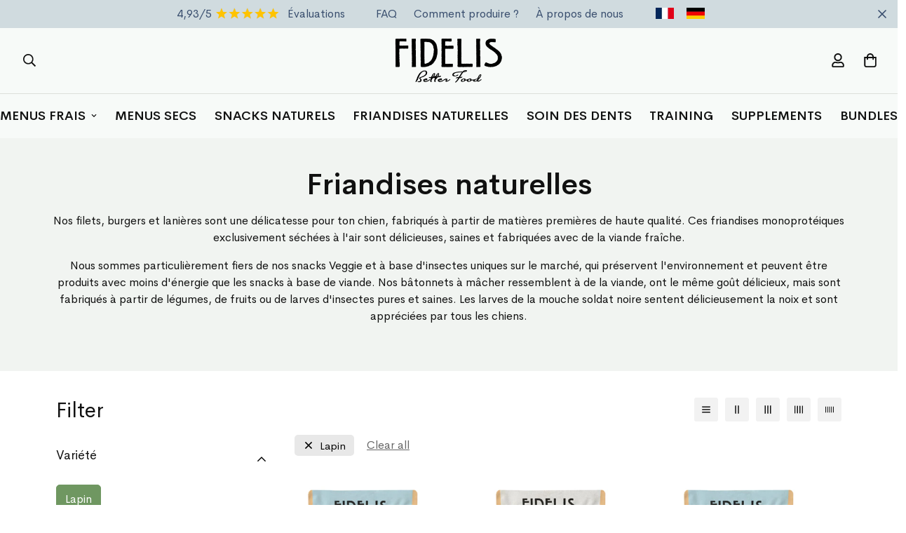

--- FILE ---
content_type: text/css
request_url: https://fidelis.fr/cdn/shop/t/2/assets/customized-styles.css?v=163214530725689066921728891589
body_size: 1232
content:
.bottom-content{position:absolute;bottom:0}.home-btn{position:relative;z-index:999999}.section-py{padding-top:0!important;padding-bottom:0!important}.bedarf{padding-top:16px}.bedarf-link{font-weight:700;color:#505f45}.oel-fuer{padding-top:12px}.free_shipping_products_wrapper_clkcmfhi32149901m48x2768ufp.upsell_products{margin-bottom:12px;max-width:1200px!important}.pd-hero-video{padding:8px 0!important}.hero-abstand-bottom{padding-bottom:36px!important}.prod__tag{font-size:11px!important}.template-product .prose{color:#111!important}.pd-hero-image-text{padding:0 0 48px!important}#besser-als-barf,#besser-als-trockenfutter,#besser-als-dosenfutter{scroll-margin-top:110px}.w-\[16px\] .sf__footer-bottom-inner,.h-\[16px\] .sf__footer-bottom-inner{width:90px!important}.sf-menu-links .list-none:nth-child(9){margin-top:16px}.as-edit-billing{display:none!important}.sf__btn.sf__btn-white,a.sf__btn.sf__btn-white,button.sf__btn.sf__btn-white{background:#a7c1a8;color:#000}.sf__header-main-top h1{padding-bottom:0!important}.sf__coming-soon h1{color:#111!important}.sf__coming-soon h2,.sf__coming-soon .description{color:#111!important;font-size:24px!important}.sf__coming-soon .descr-small{color:#111!important;font-size:18px!important}.sf__coming-soon .sf__password-form,.sf__coming-soon .sf__newsleter-form{margin-top:-28px!important}.customer-comment-headline{font-size:17px}.customer-comment-text{font-size:14px}.glider-dots{display:none!important}.jdgm-carousel{background:#fff!important;padding:8px}.jdgm-carousel-wrapper .jdgm-carousel__left-arrow{margin-left:-35px!important}.jdgm-carousel-wrapper .jdgm-carousel__right-arrow{margin-right:-35px!important}.jdgm-carousel-title-and-link .jdgm-star{color:#333!important}.recently-viewed{padding-bottom:36px}body h2{font-family:LemonYellowSunRegular;font-weight:400!important;font-size:48px;margin-bottom:8px}.box-start-title{font-size:72px;padding-top:3%;text-align:center;line-height:106%;color:#505f45}.box-start-text{font-size:140%;text-align:center;color:#505f45}.box-start-shipping{display:none}.button-start{max-width:255px!important}.no-visible-mobile{display:block}.prod__tag--soldout{color:#000!important;top:54%!important;left:83%!important}.sf__pcard .price-unit-price{font-size:90%;display:none}.price-unit-price{color:#555;padding-top:6px}.prod__description{color:#555!important}.kroeger{font-size:18px}.welcome-headline{font-family:LemonYellowSunRegular;font-weight:400!important;font-size:72px;line-height:120%}.sf__pcard-name{font-weight:600!important}.sf__pcard-content h3{padding-bottom:0!important;margin-bottom:0!important;font-size:120%;font-weight:600!important}#appstle_subscription_widget0{width:100%!important;max-width:100%!important}.dzmhrB .glider-dots{display:none!important}.judgeme_product_reviews{background:#f8faf8!important}.main-product__block+.main-product__block{margin-top:12px!important}.one-half-column-left{width:48%;float:left}.one-half-column-right{width:48%;float:right}@media only screen and (max-width: 600px){.one-half-column-left,.one-half-column-right,.one-third-column,.one-third-column-last{float:none;width:100%;margin-right:0}}.sf-header header.sf-header__desktop.logo-center__2l .sf-menu-item>a{padding-left:.8rem!important;padding-right:.8rem!important}.composition{padding-top:0!important}p{padding-bottom:16px}h1,h2,h3,h4{padding-bottom:12px}.easytabs-content-holder h5{padding-top:32px;padding-bottom:12px}h6{padding-bottom:12px}.product-prices{font-weight:700}.cMXpCT .glider-d-3 .glider-dot{border-color:none!important}.glider-dot{background:#5e815c!important}.button-blue{background-color:#1f3e54!important;color:#fff}.button-green{background-color:#6f9761!important;color:#fff;font-weight:700}.button-center{margin-left:23%!important}.text-brown{color:#3f270b!important}.sf__footer-middle,.sf-footer .sf-footer__block ul li a{color:#111!important}.sf__footer-bottom{border:none!important}.sf-footer h3{color:#111!important}.sf__custom-select{display:none!important}.sf__header-main-top{border-bottom:1px solid #dce0db}.sf-header header.sf-header__desktop.logo-center__2l .sf-menu-item>a{font-size:18px;font-weight:600;text-transform:uppercase!important}.sf-breadcrumb{display:none!important}.sf-prod__container{padding-top:36px}.tg-detail{border-collapse:collapse;border-spacing:0}.tg-detail td{border-color:#000;border-style:solid;border-width:1px;font-family:Arial,sans-serif;font-size:14px;overflow:hidden;padding:10px 5px;word-break:normal}.tg-detail th{border-color:#000;border-style:solid;border-width:1px;font-family:Arial,sans-serif;font-size:14px;font-weight:400;overflow:hidden;padding:10px 5px;word-break:normal}.tg-detail .tg-0lax{text-align:left;vertical-align:top;padding:12px}.easytabs-container .easytabs-contents .easytabs-active .easytabs-content-holder{padding:40px 32px 20px!important}.easytabs-container .easytabs-contents .easytabs-content-holder{background:#fff!important}.easytabs-header-text{font-weight:700}.detail-ingredients-img{padding-top:12px;max-width:768px}.easytabs-container .easytabs-tab-item .easytabs-header-text,.easytabs-container .easytabs-accordion-item .easytabs-header-text{font-weight:700!important;font-size:115%!important}@media (max-width: 1024px){.detail-ingredients-img{width:100%}.easytabs-container .easytabs-contents .easytabs-active .easytabs-content-holder{padding:24px 32px 20px!important}.easytabs-content-holder h5{padding-top:12px;padding-bottom:12px}}.one-third-column{width:22%;margin-right:2%;float:left;padding:0 32px}.two-third-column-last{width:76%;margin-right:0;float:right}.one-fifth-column{width:20%;float:left;padding:0 32px}.one-fifth-column-last{width:20%;padding:0 32px;margin-right:0;float:right}@media only screen and (max-width: 600px){.one-fifth-column,.one-fifth-column-last,.two-third-column-last,.one-half-column-left,.one-half-column-right,.one-third-column,.one-third-column-last{float:none;width:100%;margin-right:0}.icon-mobil{max-width:125px}}.box-start-wrapper{display:flex;flex-direction:column;justify-content:space-around;flex-wrap:wrap;background-color:#d6dbd1}.box-start{flex:1;align-self:stretch;justify-content:flex-start;display:flex;flex-direction:column}.box-start-bottom-image{height:100%;width:100%;display:flex;align-items:flex-end}.box-start-bottom-image img{width:100%;height:auto}@media (min-width: 1024px){.box-start-wrapper{flex-direction:row;flex-wrap:wrap}.box-start{flex:1 0 47%}.kroeger{font-size:20px}.customer-comment-headline{font-size:22px;padding-bottom:18px}}@media (min-width: 1280px){.kroeger{font-size:21px}}@media (min-width: 1440px){.kroeger{font-size:24px}.customer-comment-headline{font-size:20px}.customer-comment-text{font-size:16px}}@media (min-width: 1680px){.customer-comment-headline{font-size:24px}.customer-comment-text{font-size:18px}}@media (max-width: 768px){.kroeger{font-size:18px}.sf__coming-soon h2,.sf__coming-soon .description{color:#111!important;font-size:20px!important}.sf__coming-soon .descr-small{color:#111!important;font-size:16px!important}.announcement-bar__content,.no-visible-mobile{display:none!important}.box-start-title{font-size:51px;padding-top:3%;text-align:center;line-height:107%;color:#505f45}.box-start-text{font-size:110%;text-align:center;color:#505f45}body h2{font-family:LemonYellowSunRegular;font-weight:400!important;font-size:38px;line-height:42px;margin-bottom:8px}}@media (max-width: 1919px){.box-start-title{font-size:72px;padding-top:3%;text-align:center;line-height:106%;color:#505f45}.box-start-text{font-size:152%;text-align:center;color:#505f45;line-height:135%}.button-start{max-width:235px!important}}@media (max-width: 1599px){.box-start-title{font-size:68px;padding-top:3%;text-align:center;line-height:104%;color:#505f45}.box-start-text{font-size:147%;text-align:center;color:#505f45;line-height:130%}.button-start{max-width:225px!important}}@media (max-width: 1439px){.box-start-title{font-size:60px;padding-top:2%;text-align:center;line-height:104%;color:#505f45}.box-start-text{font-size:135%;text-align:center;color:#505f45;line-height:125%}.button-start{max-width:200px!important}}@media (max-width: 1280px){.box-start-title{font-size:58px;padding-top:2%;text-align:center;line-height:106%;color:#505f45}.box-start-text{font-size:130%;text-align:center;color:#505f45;line-height:125%}box-start-shipping{display:none!important}}@media (max-width: 1152px){.box-start-title{font-size:54px;padding-top:2%;text-align:center;line-height:106%;color:#505f45}.box-start-text{font-size:125%;text-align:center;color:#505f45;line-height:125%}box-start-shipping{display:none}}@media (max-width: 1024px){.pd-hero-image-text{padding:0!important}.box-start-title{font-size:46px;padding-top:3%;text-align:center;line-height:102%;color:#505f45}.box-start-text{font-size:120%;text-align:center;color:#505f45;line-height:125%}.responsive-video{margin-bottom:18px}.button-start{max-width:190px!important}box-start-shipping{display:none}}@media (min-width: 1920px){.box-start-title{font-size:80px;padding-top:5%;text-align:center;line-height:108%;color:#505f45}.box-start-text{font-size:160%;text-align:center;color:#505f45;line-height:140%;margin-top:18px}.button-start{max-width:270px!important}}@media (min-width: 1280px){.box-start-shipping{display:block}}@media screen and (min-width: 768px) and (max-width: 1023px){.sf-footer .sf__footer-middle .sf-footer__block{width:33%!important;padding-top:0;padding-bottom:30px}}.tg{border-collapse:collapse;border-spacing:0}.tg td,.tg th{overflow:hidden;padding:10px 5px;word-break:normal}.tg .tg-0lax{text-align:left;vertical-align:top;width:33%!important}
/*# sourceMappingURL=/cdn/shop/t/2/assets/customized-styles.css.map?v=163214530725689066921728891589 */


--- FILE ---
content_type: text/javascript; charset=utf-8
request_url: https://fidelis.fr/products/burger-de-lapin-100g.js
body_size: 1142
content:
{"id":8950668362072,"title":"Burger de lapin (100g)","handle":"burger-de-lapin-100g","description":"\u003cp\u003eLes burgers de lapin Fidelis sont une délicatesse pour votre chien, composés de viande de lapin pure et de haute qualité. Ils sont fabriqués dans notre propre manufacture sans l'ajout de maïs, blé, soja, colorants, conservateurs, farines de viande ou autres charges, et sont délicatement séchés à l'air grâce à notre technologie de séchage moderne, inspirée des techniques de conservation de la viande vieilles de plusieurs siècles.\u003c\/p\u003e\n\n\u003cdiv class=\"one-half-column-left\"\u003e\n\u003cp\u003eLa viande de lapin soigneusement sélectionnée est acquise localement et est traçable à 100%. Grâce à notre processus de fabrication doux, les nutriments présents dans la viande de lapin sont préservés, contribuant à maintenir la santé et la vitalité de votre chien pendant longtemps.\u003c\/p\u003e\n\n\u003cp\u003eComparé à d'autres types de viande, la viande de lapin utilisée dans les burgers de lapin est relativement faible en calories et en matières grasses, mais riche en protéines et en diverses vitamines B telles que la vitamine B12, qui joue un rôle dans le métabolisme des glucides et des lipides ainsi que dans la formation du sang. De plus, la viande de lapin a une teneur élevée en oligo-éléments tels que le magnésium et le fer, qui sont essentiels à la formation du sang et donc importants pour le développement musculaire et nerveux.\u003c\/p\u003e\n\u003c\/div\u003e\n\n\u003cdiv class=\"one-half-column-right\"\u003e\n\u003cdiv class=\"responsive-video\"\u003e\u003ciframe allow=\"accelerometer; autoplay; clipboard-write; encrypted-media; gyroscope; picture-in-picture\" allowfullscreen=\"\" frameborder=\"0\" height=\"315\" src=\"https:\/\/www.youtube.com\/embed\/B_A51vd4RwQ?controls=0\" title=\"YouTube video player\" width=\"560\"\u003e\u003c\/iframe\u003e\u003c\/div\u003e\n\u003c\/div\u003e\n\n\u003cp\u003e \u003c\/p\u003e\n\n\u003cp\u003e \n\u003c\/p\u003e\u003cp\u003e \u003c\/p\u003e\n\n\n\u003cp\u003e \n\u003c\/p\u003e\u003cp\u003eLes burgers de lapin Fidelis sont enrichis d'une touche de glycérine (un composant gras) provenant d'huile de colza. La glycérine saine retient l'eau et confère à la friandise une consistance douce et résistante, que les chiens adorent tant.\u003cbr\u003e\nAvec les burgers de lapin Fidelis, votre chien aura une friandise irrésistiblement délicieuse et saine pour une petite pause gourmande.\u003c\/p\u003e\n\n\n\u003cp\u003e \u003c\/p\u003e\n\n\u003cp\u003e \u003c\/p\u003e\n\n\u003ch4\u003eComposition \u0026amp; Analyse\u003c\/h4\u003e\n\n\u003ccenter\u003e\n\u003ch5 class=\"composition\"\u003eComposition\u003c\/h5\u003e\n\n\u003cp\u003e95% Lapin, 5% glycérine végétale naturelle.\u003cbr\u003e\nComplément alimentaire pour chiens.\u003c\/p\u003e\n\n\u003ch5 class=\"analysis\"\u003eAnalyse nutritionnelle\u003c\/h5\u003e\n\n\u003cp\u003eProtéines - 36%\u003cbr\u003e\nMatières grasses brutes - 16%\u003cbr\u003e\nHumidité - 8%\u003cbr\u003e\nCendres brutes - 8%\u003cbr\u003e\nFibres brutes - 2%\u003c\/p\u003e\n\u003c\/center\u003e\n\n\u003ch4\u003eConseils d'alimentation\u003c\/h4\u003e\n\n\u003cp\u003eEn guise de récompense ou de collation entre les repas. Ajuster la quantité de nourriture en fonction des besoins. Toujours fournir de l'eau fraîche et propre. Conserver au frais et au sec. Ne convient pas aux chiens de moins de 3 mois.\u003c\/p\u003e\n","published_at":"2025-06-25T10:56:59+02:00","created_at":"2024-01-17T15:13:58+01:00","vendor":"goodmoodpetfood","type":"","tags":["dry","Lapin"],"price":389,"price_min":389,"price_max":389,"available":false,"price_varies":false,"compare_at_price":0,"compare_at_price_min":0,"compare_at_price_max":0,"compare_at_price_varies":false,"variants":[{"id":47705476727128,"title":"Default Title","option1":"Default Title","option2":null,"option3":null,"sku":"FDLS13720","requires_shipping":true,"taxable":true,"featured_image":null,"available":false,"name":"Burger de lapin (100g)","public_title":null,"options":["Default Title"],"price":389,"weight":110,"compare_at_price":0,"inventory_management":"shopify","barcode":"4262371013720","quantity_rule":{"min":1,"max":null,"increment":1},"quantity_price_breaks":[],"requires_selling_plan":false,"selling_plan_allocations":[]}],"images":["\/\/cdn.shopify.com\/s\/files\/1\/0788\/4868\/8472\/files\/kaninchenburger-01jpg.jpg?v=1705521246","\/\/cdn.shopify.com\/s\/files\/1\/0788\/4868\/8472\/files\/kaninchenburger-02jpg.jpg?v=1756811602","\/\/cdn.shopify.com\/s\/files\/1\/0788\/4868\/8472\/files\/kaninchenburger-02jpg-9391.jpg?v=1756811602"],"featured_image":"\/\/cdn.shopify.com\/s\/files\/1\/0788\/4868\/8472\/files\/kaninchenburger-01jpg.jpg?v=1705521246","options":[{"name":"Title","position":1,"values":["Default Title"]}],"url":"\/products\/burger-de-lapin-100g","media":[{"alt":null,"id":46084949147992,"position":1,"preview_image":{"aspect_ratio":1.0,"height":1800,"width":1800,"src":"https:\/\/cdn.shopify.com\/s\/files\/1\/0788\/4868\/8472\/files\/kaninchenburger-01jpg.jpg?v=1705521246"},"aspect_ratio":1.0,"height":1800,"media_type":"image","src":"https:\/\/cdn.shopify.com\/s\/files\/1\/0788\/4868\/8472\/files\/kaninchenburger-01jpg.jpg?v=1705521246","width":1800},{"alt":null,"id":63229755621720,"position":2,"preview_image":{"aspect_ratio":1.0,"height":1600,"width":1600,"src":"https:\/\/cdn.shopify.com\/s\/files\/1\/0788\/4868\/8472\/files\/kaninchenburger-02jpg.jpg?v=1756811602"},"aspect_ratio":1.0,"height":1600,"media_type":"image","src":"https:\/\/cdn.shopify.com\/s\/files\/1\/0788\/4868\/8472\/files\/kaninchenburger-02jpg.jpg?v=1756811602","width":1600},{"alt":null,"id":66451395182977,"position":3,"preview_image":{"aspect_ratio":1.0,"height":1600,"width":1600,"src":"https:\/\/cdn.shopify.com\/s\/files\/1\/0788\/4868\/8472\/files\/kaninchenburger-02jpg-9391.jpg?v=1756811602"},"aspect_ratio":1.0,"height":1600,"media_type":"image","src":"https:\/\/cdn.shopify.com\/s\/files\/1\/0788\/4868\/8472\/files\/kaninchenburger-02jpg-9391.jpg?v=1756811602","width":1600}],"requires_selling_plan":false,"selling_plan_groups":[]}

--- FILE ---
content_type: text/javascript; charset=utf-8
request_url: https://fidelis.fr/products/burger-de-lapin-1kg.js
body_size: 1102
content:
{"id":8950661448024,"title":"Burger de lapin (1kg)","handle":"burger-de-lapin-1kg","description":"\u003cp\u003eLes burgers de lapin Fidelis sont une délicatesse pour votre chien, composés de viande de lapin pure et de haute qualité. Ils sont fabriqués dans notre propre manufacture sans l'ajout de maïs, blé, soja, colorants, conservateurs, farines de viande ou autres charges, et sont délicatement séchés à l'air grâce à notre technologie de séchage moderne, inspirée des techniques de conservation de la viande vieilles de plusieurs siècles.  \u003c\/p\u003e\n\n\u003cdiv class=\"one-half-column-left\"\u003e\n  \u003cp\u003eLa viande de lapin soigneusement sélectionnée est acquise localement et est traçable à 100%. Grâce à notre processus de fabrication doux, les nutriments présents dans la viande de lapin sont préservés, contribuant à maintenir la santé et la vitalité de votre chien pendant longtemps. \u003c\/p\u003e\n\n  \u003cp\u003eComparé à d'autres types de viande, la viande de lapin utilisée dans les burgers de lapin est relativement faible en calories et en matières grasses, mais riche en protéines et en diverses vitamines B telles que la vitamine B12, qui joue un rôle dans le métabolisme des glucides et des lipides ainsi que dans la formation du sang. De plus, la viande de lapin a une teneur élevée en oligo-éléments tels que le magnésium et le fer, qui sont essentiels à la formation du sang et donc importants pour le développement musculaire et nerveux.\n  \u003c\/p\u003e\n\u003c\/div\u003e\n\n\u003cdiv class=\"one-half-column-right\"\u003e\n\u003cdiv class=\"responsive-video\"\u003e\n  \u003ciframe width=\"560\" height=\"315\" src=\"https:\/\/www.youtube.com\/embed\/B_A51vd4RwQ?controls=0\" title=\"YouTube video player\" frameborder=\"0\" allow=\"accelerometer; autoplay; clipboard-write; encrypted-media; gyroscope; picture-in-picture\" allowfullscreen\u003e\u003c\/iframe\u003e\n\u003c\/div\u003e\n\u003c\/div\u003e\n\u003cbr style=\"clear: both;\"\u003e\u003cbr\u003e\n\n\u003cp\u003eLes burgers de lapin Fidelis sont enrichis d'une touche de glycérine (un composant gras) provenant d'huile de colza. La glycérine saine retient l'eau et confère à la friandise une consistance douce et résistante, que les chiens adorent tant. \u003cbr\u003e\nAvec les burgers de lapin Fidelis, votre chien aura une friandise irrésistiblement délicieuse et saine pour une petite pause gourmande.\u003c\/p\u003e\n\n\u003ch4\u003eComposition \u0026amp; Analyse\u003c\/h4\u003e\n\u003ccenter\u003e\n\u003ch5 class=\"composition\"\u003eComposition\u003c\/h5\u003e\n\u003cp\u003e95% Lapin, 5% glycérine végétale naturelle.\u003cbr\u003eComplément alimentaire pour chiens.\u003c\/p\u003e\n\n\u003ch5 class=\"analysis\"\u003eAnalyse nutritionnelle\u003c\/h5\u003e\n\u003cp\u003eProtéines - 36%\u003cbr\u003e\nMatières grasses brutes - 16%\u003cbr\u003e\nHumidité - 8%\u003cbr\u003e\nCendres brutes - 8%\u003cbr\u003e\nFibres brutes - 2%\u003c\/p\u003e\n\u003c\/center\u003e\n\n\u003ch4\u003eConseils d'alimentation\u003c\/h4\u003e\n\u003cp\u003eEn guise de récompense ou de collation entre les repas. Ajuster la quantité de nourriture en fonction des besoins. Toujours fournir de l'eau fraîche et propre. Conserver au frais et au sec. Ne convient pas aux chiens de moins de 3 mois.\u003c\/p\u003e\n","published_at":"2025-06-18T13:42:21+02:00","created_at":"2024-01-17T15:11:41+01:00","vendor":"Fidelis","type":"","tags":["dry","Lapin"],"price":2499,"price_min":2499,"price_max":2499,"available":true,"price_varies":false,"compare_at_price":0,"compare_at_price_min":0,"compare_at_price_max":0,"compare_at_price_varies":false,"variants":[{"id":47705467486552,"title":"Default Title","option1":"Default Title","option2":null,"option3":null,"sku":"FDLS73186","requires_shipping":true,"taxable":true,"featured_image":null,"available":true,"name":"Burger de lapin (1kg)","public_title":null,"options":["Default Title"],"price":2499,"weight":1100,"compare_at_price":0,"inventory_management":"shopify","barcode":"4262376773186","quantity_rule":{"min":1,"max":null,"increment":1},"quantity_price_breaks":[],"requires_selling_plan":false,"selling_plan_allocations":[]}],"images":["\/\/cdn.shopify.com\/s\/files\/1\/0788\/4868\/8472\/files\/mockup-eimer-fidelis-kaninchenburger-01jpg.jpg?v=1705521267","\/\/cdn.shopify.com\/s\/files\/1\/0788\/4868\/8472\/files\/sanadog-burger-rabbit-02jpg.jpg?v=1713884856"],"featured_image":"\/\/cdn.shopify.com\/s\/files\/1\/0788\/4868\/8472\/files\/mockup-eimer-fidelis-kaninchenburger-01jpg.jpg?v=1705521267","options":[{"name":"Title","position":1,"values":["Default Title"]}],"url":"\/products\/burger-de-lapin-1kg","media":[{"alt":null,"id":46084955865432,"position":1,"preview_image":{"aspect_ratio":1.0,"height":1800,"width":1800,"src":"https:\/\/cdn.shopify.com\/s\/files\/1\/0788\/4868\/8472\/files\/mockup-eimer-fidelis-kaninchenburger-01jpg.jpg?v=1705521267"},"aspect_ratio":1.0,"height":1800,"media_type":"image","src":"https:\/\/cdn.shopify.com\/s\/files\/1\/0788\/4868\/8472\/files\/mockup-eimer-fidelis-kaninchenburger-01jpg.jpg?v=1705521267","width":1800},{"alt":null,"id":47747098444120,"position":2,"preview_image":{"aspect_ratio":1.0,"height":1400,"width":1400,"src":"https:\/\/cdn.shopify.com\/s\/files\/1\/0788\/4868\/8472\/files\/sanadog-burger-rabbit-02jpg.jpg?v=1713884856"},"aspect_ratio":1.0,"height":1400,"media_type":"image","src":"https:\/\/cdn.shopify.com\/s\/files\/1\/0788\/4868\/8472\/files\/sanadog-burger-rabbit-02jpg.jpg?v=1713884856","width":1400}],"requires_selling_plan":false,"selling_plan_groups":[]}

--- FILE ---
content_type: text/javascript; charset=utf-8
request_url: https://fidelis.fr/products/burger-de-lapin-superfoods-100g.js
body_size: 2371
content:
{"id":8950669181272,"title":"Burger de lapin aux pommes et chou frisé (100g)","handle":"burger-de-lapin-superfoods-100g","description":"\u003cp style=\"padding-bottom: 24px;\"\u003eLes burgers de lapin Fidelis avec pomme et chou frisé sont une délicatesse pour votre chien, composés de viande de lapin de haute qualité et de superaliments sains. Ils sont fabriqués dans notre propre manufacture sans l'ajout de maïs, de blé, de soja, de colorants, de conservateurs, de farines de viande ou d'autres charges, et sont délicatement séchés à l'air. Notre technologie de séchage à l'air est une interprétation moderne des techniques de conservation de la viande vieilles de plusieurs siècles.\u003c\/p\u003e\n\n\u003cdiv class=\"one-half-column-left\"\u003e\n  \u003cp\u003eLa viande de lapin soigneusement sélectionnée est achetée localement et est traçable à 100%. Grâce à notre processus de fabrication doux, les nutriments présents dans la viande de lapin sont préservés, contribuant à maintenir votre chien en bonne santé et vital.\u003c\/p\u003e\n\n  \u003cp\u003eLa viande de lapin utilisée pour les burgers de lapin est faible en calories et en matières grasses par rapport à d'autres types de viande, mais elle est riche en protéines et en diverses vitamines B telles que la vitamine B12, qui participe au métabolisme des glucides et des graisses ainsi qu'à la formation du sang. De plus, la viande de lapin est une excellente source d'oligo-éléments tels que le magnésium et le fer, qui sont particulièrement importants pour la formation du sang, contribuant ainsi à la construction musculaire et nerveuse.\u003c\/p\u003e\n\u003c\/div\u003e\n\n\u003cdiv class=\"one-half-column-right\"\u003e\n\u003cdiv class=\"responsive-video\"\u003e\n  \u003ciframe width=\"560\" height=\"315\" src=\"https:\/\/www.youtube.com\/embed\/B_A51vd4RwQ?controls=0\" title=\"YouTube video player\" frameborder=\"0\" allow=\"accelerometer; autoplay; clipboard-write; encrypted-media; gyroscope; picture-in-picture\" allowfullscreen\u003e\u003c\/iframe\u003e\n\u003c\/div\u003e\n\u003c\/div\u003e\n\u003cbr style=\"clear: both;\"\u003e\u003cbr\u003e\n\n\u003cp\u003eLe dicton \"Une pomme par jour éloigne le médecin\" est bien connu de tous, et il contient une bonne dose de vérité. La pomme est incroyablement riche en nutriments et est ainsi un véritable superaliment. Elle contient de la vitamine A, B et C, ainsi que de nombreux autres minéraux et oligo-éléments tels que le magnésium, le fer, le potassium, le calcium et le sodium. Les oligo-éléments contribuent à la régulation de l'eau dans les cellules et sont essentiels à de nombreux processus métaboliques. La plupart des nutriments se trouvent d'ailleurs dans ou juste sous la peau. Grâce à ses composants sains, les pommes renforcent le système immunitaire et éliminent les toxines dans l'estomac et les intestins.\nLe chou frisé complète parfaitement la pomme, il contient des nutriments similaires et particulièrement beaucoup de vitamine C. La vitamine K contenue dans le chou frisé contribue à un taux élevé de calcium. Votre chien a un besoin nettement plus élevé de calcium que nous, les humains. De plus, le chou frisé est très riche en fibres, ce qui est bon pour la digestion et régule le taux de cholestérol. De plus, il contient une grande quantité de calcium pour un métabolisme osseux sain.\u003c\/p\u003e\n\n\u003cp\u003eLes burgers de lapin Fidelis sont agrémentés d'une touche de glycérine (un composant gras) à base d'huile de colza. La glycérine saine retient l'eau et confère à ces burgers une texture douce et moelleuse que les chiens adorent.\u003cbr\u003eAvec les burgers de lapin Fidelis aux pommes et au chou frisé, votre chien bénéficie d'une friandise irrésistible et simultanément saine pour les moments de détente.\u003c\/p\u003e\n\n\n\n\u003ch4\u003eComposition \u0026amp; Analyse\u003c\/h4\u003e\n\u003ccenter\u003e\n\u003ch5 class=\"composition\"\u003eComposition\u003c\/h5\u003e\n\u003cp\u003e90% Lapin, 4% Pomme, 4% Chou frisé, 2% Glycérine végétale naturelle.\u003cbr\u003eComplément alimentaire pour chiens.\u003c\/p\u003e\n\n\u003ch5 class=\"analysis\"\u003eConstituants analytiques\u003c\/h5\u003e\n\u003cp\u003eProtéines - 36%\u003cbr\u003e\nMatières grasses brutes - 19%\u003cbr\u003e\nHumidité - 8%\u003cbr\u003e\nCendres brutes - 8%\u003cbr\u003e\nFibres brutes - 2%\u003c\/p\u003e\n\u003c\/center\u003e\n\n\u003ch4\u003eConseils d'alimentation\u003c\/h4\u003e\n\n\u003cp\u003eEn tant que récompense ou en-cas entre les repas. Réduire la quantité de nourriture en fonction des besoins. Fournir toujours de l'eau fraîche et propre. Conserver dans un endroit frais et sec. Non recommandé pour les chiots de moins de 3 mois.\u003c\/p\u003e\n","published_at":"2025-06-25T10:57:04+02:00","created_at":"2024-01-17T15:14:17+01:00","vendor":"goodmoodpetfood","type":"","tags":["dry","Lapin"],"price":399,"price_min":399,"price_max":399,"available":true,"price_varies":false,"compare_at_price":0,"compare_at_price_min":0,"compare_at_price_max":0,"compare_at_price_varies":false,"variants":[{"id":47705477546328,"title":"Default Title","option1":"Default Title","option2":null,"option3":null,"sku":"FDLS13669","requires_shipping":true,"taxable":true,"featured_image":null,"available":true,"name":"Burger de lapin aux pommes et chou frisé (100g)","public_title":null,"options":["Default Title"],"price":399,"weight":110,"compare_at_price":0,"inventory_management":"shopify","barcode":"4262371013669","quantity_rule":{"min":1,"max":null,"increment":1},"quantity_price_breaks":[],"requires_selling_plan":false,"selling_plan_allocations":[]}],"images":["\/\/cdn.shopify.com\/s\/files\/1\/0788\/4868\/8472\/files\/kaninchenburger-superfoods-01jpg.jpg?v=1705521261","\/\/cdn.shopify.com\/s\/files\/1\/0788\/4868\/8472\/files\/kaninchenburger-superfoods-02jpg.jpg?v=1756811647","\/\/cdn.shopify.com\/s\/files\/1\/0788\/4868\/8472\/files\/kaninchenburger-superfoods-02jpg-9388.jpg?v=1756811647"],"featured_image":"\/\/cdn.shopify.com\/s\/files\/1\/0788\/4868\/8472\/files\/kaninchenburger-superfoods-01jpg.jpg?v=1705521261","options":[{"name":"Title","position":1,"values":["Default Title"]}],"url":"\/products\/burger-de-lapin-superfoods-100g","media":[{"alt":null,"id":46084954587480,"position":1,"preview_image":{"aspect_ratio":1.0,"height":1800,"width":1800,"src":"https:\/\/cdn.shopify.com\/s\/files\/1\/0788\/4868\/8472\/files\/kaninchenburger-superfoods-01jpg.jpg?v=1705521261"},"aspect_ratio":1.0,"height":1800,"media_type":"image","src":"https:\/\/cdn.shopify.com\/s\/files\/1\/0788\/4868\/8472\/files\/kaninchenburger-superfoods-01jpg.jpg?v=1705521261","width":1800},{"alt":null,"id":63229838098776,"position":2,"preview_image":{"aspect_ratio":1.0,"height":1600,"width":1600,"src":"https:\/\/cdn.shopify.com\/s\/files\/1\/0788\/4868\/8472\/files\/kaninchenburger-superfoods-02jpg.jpg?v=1756811647"},"aspect_ratio":1.0,"height":1600,"media_type":"image","src":"https:\/\/cdn.shopify.com\/s\/files\/1\/0788\/4868\/8472\/files\/kaninchenburger-superfoods-02jpg.jpg?v=1756811647","width":1600},{"alt":null,"id":66451397378433,"position":3,"preview_image":{"aspect_ratio":1.0,"height":1600,"width":1600,"src":"https:\/\/cdn.shopify.com\/s\/files\/1\/0788\/4868\/8472\/files\/kaninchenburger-superfoods-02jpg-9388.jpg?v=1756811647"},"aspect_ratio":1.0,"height":1600,"media_type":"image","src":"https:\/\/cdn.shopify.com\/s\/files\/1\/0788\/4868\/8472\/files\/kaninchenburger-superfoods-02jpg-9388.jpg?v=1756811647","width":1600}],"requires_selling_plan":false,"selling_plan_groups":[]}

--- FILE ---
content_type: text/javascript; charset=utf-8
request_url: https://fidelis.fr/products/filets-de-lapin-superfoods-100g.js
body_size: 2315
content:
{"id":8950667837784,"title":"Filets de lapin aux pommes et chou frisé (100g)","handle":"filets-de-lapin-superfoods-100g","description":"\u003cp style=\"padding-bottom: 24px;\"\u003eLes filets de lapin Fidelis avec pomme et chou frisé sont une délicatesse pour votre chien, composés de viande de lapin de haute qualité et de superaliments sains. Ils sont fabriqués dans notre propre manufacture sans l'ajout de maïs, de blé, de soja, de colorants, de conservateurs, de farines de viande ou d'autres charges, et sont délicatement séchés à l'air. Notre technologie de séchage à l'air est une interprétation moderne des techniques de conservation de la viande vieilles de plusieurs siècles.\u003c\/p\u003e\n\n\u003cdiv class=\"one-half-column-left\"\u003e\n  \u003cp\u003eLa viande de lapin soigneusement sélectionnée est achetée localement et est traçable à 100%. Grâce à notre processus de fabrication doux, les nutriments présents dans la viande de lapin sont préservés, contribuant à maintenir votre chien en bonne santé et vital.\u003c\/p\u003e\n\n  \u003cp\u003eLa viande de lapin utilisée pour les filets de lapin est faible en calories et en matières grasses par rapport à d'autres types de viande, mais elle est riche en protéines et en diverses vitamines B telles que la vitamine B12, qui participe au métabolisme des glucides et des graisses ainsi qu'à la formation du sang. De plus, la viande de lapin est une excellente source d'oligo-éléments tels que le magnésium et le fer, qui sont particulièrement importants pour la formation du sang, contribuant ainsi à la construction musculaire et nerveuse.\u003c\/p\u003e\n\u003c\/div\u003e\n\n\u003cdiv class=\"one-half-column-right\"\u003e\n\u003cdiv class=\"responsive-video\"\u003e\n  \u003ciframe width=\"560\" height=\"315\" src=\"https:\/\/www.youtube.com\/embed\/B_A51vd4RwQ?controls=0\" title=\"YouTube video player\" frameborder=\"0\" allow=\"accelerometer; autoplay; clipboard-write; encrypted-media; gyroscope; picture-in-picture\" allowfullscreen\u003e\u003c\/iframe\u003e\n\u003c\/div\u003e\n\u003c\/div\u003e\n\u003cbr style=\"clear: both;\"\u003e\u003cbr\u003e\n\n\u003cp\u003eLe dicton \"Une pomme par jour éloigne le médecin\" est bien connu de tous, et il contient une bonne dose de vérité. La pomme est incroyablement riche en nutriments et est ainsi un véritable superaliment. Elle contient de la vitamine A, B et C, ainsi que de nombreux autres minéraux et oligo-éléments tels que le magnésium, le fer, le potassium, le calcium et le sodium. Les oligo-éléments contribuent à la régulation de l'eau dans les cellules et sont essentiels à de nombreux processus métaboliques. La plupart des nutriments se trouvent d'ailleurs dans ou juste sous la peau. Grâce à ses composants sains, les pommes renforcent le système immunitaire et éliminent les toxines dans l'estomac et les intestins.\nLe chou frisé complète parfaitement la pomme, il contient des nutriments similaires et particulièrement beaucoup de vitamine C. La vitamine K contenue dans le chou frisé contribue à un taux élevé de calcium. Votre chien a un besoin nettement plus élevé de calcium que nous, les humains. De plus, le chou frisé est très riche en fibres, ce qui est bon pour la digestion et régule le taux de cholestérol. De plus, il contient une grande quantité de calcium pour un métabolisme osseux sain.\u003c\/p\u003e\n\n\u003cp\u003eLes filets de lapin Fidelis sont agrémentés d'une touche de glycérine (un composant gras) à base d'huile de colza. La glycérine saine retient l'eau et confère à ces filets une texture douce et moelleuse que les chiens adorent.\u003cbr\u003eAvec les filets de lapin Fidelis aux pommes et au chou frisé, votre chien bénéficie d'une friandise irrésistible et simultanément saine pour les moments de détente.\u003c\/p\u003e\n\n\n\n\u003ch4\u003eComposition \u0026amp; Analyse\u003c\/h4\u003e\n\u003ccenter\u003e\n\u003ch5 class=\"composition\"\u003eComposition\u003c\/h5\u003e\n\u003cp\u003e90% Lapin, 4% Pomme, 4% Chou frisé, 2% Glycérine végétale naturelle.\u003cbr\u003eComplément alimentaire pour chiens.\u003c\/p\u003e\n\n\u003ch5 class=\"analysis\"\u003eConstituants analytiques\u003c\/h5\u003e\n\u003cp\u003eProtéines - 36%\u003cbr\u003e\nMatières grasses brutes - 19%\u003cbr\u003e\nHumidité - 8%\u003cbr\u003e\nCendres brutes - 8%\u003cbr\u003e\nFibres brutes - 2%\u003c\/p\u003e\n\u003c\/center\u003e\n\n\u003ch4\u003eConseils d'alimentation\u003c\/h4\u003e\n\n\u003cp\u003eEn tant que récompense ou en-cas entre les repas. Réduire la quantité de nourriture en fonction des besoins. Fournir toujours de l'eau fraîche et propre. Conserver dans un endroit frais et sec. Non recommandé pour les chiots de moins de 3 mois.\u003c\/p\u003e\n","published_at":"2025-06-18T13:48:32+02:00","created_at":"2024-01-17T15:13:45+01:00","vendor":"goodmoodpetfood","type":"","tags":["dry","Lapin"],"price":399,"price_min":399,"price_max":399,"available":true,"price_varies":false,"compare_at_price":0,"compare_at_price_min":0,"compare_at_price_max":0,"compare_at_price_varies":false,"variants":[{"id":47705476071768,"title":"Default Title","option1":"Default Title","option2":null,"option3":null,"sku":"FDLS13805","requires_shipping":true,"taxable":true,"featured_image":null,"available":true,"name":"Filets de lapin aux pommes et chou frisé (100g)","public_title":null,"options":["Default Title"],"price":399,"weight":110,"compare_at_price":0,"inventory_management":"shopify","barcode":"4262371013805","quantity_rule":{"min":1,"max":null,"increment":1},"quantity_price_breaks":[],"requires_selling_plan":false,"selling_plan_allocations":[]}],"images":["\/\/cdn.shopify.com\/s\/files\/1\/0788\/4868\/8472\/files\/kaninchenfilets-superfoods-01jpg.jpg?v=1705522030","\/\/cdn.shopify.com\/s\/files\/1\/0788\/4868\/8472\/files\/sanadog-fillets-rabbit-02jpg-11089.jpg?v=1756811565"],"featured_image":"\/\/cdn.shopify.com\/s\/files\/1\/0788\/4868\/8472\/files\/kaninchenfilets-superfoods-01jpg.jpg?v=1705522030","options":[{"name":"Title","position":1,"values":["Default Title"]}],"url":"\/products\/filets-de-lapin-superfoods-100g","media":[{"alt":null,"id":46085240783192,"position":1,"preview_image":{"aspect_ratio":1.0,"height":1800,"width":1800,"src":"https:\/\/cdn.shopify.com\/s\/files\/1\/0788\/4868\/8472\/files\/kaninchenfilets-superfoods-01jpg.jpg?v=1705522030"},"aspect_ratio":1.0,"height":1800,"media_type":"image","src":"https:\/\/cdn.shopify.com\/s\/files\/1\/0788\/4868\/8472\/files\/kaninchenfilets-superfoods-01jpg.jpg?v=1705522030","width":1800},{"alt":null,"id":66451392790913,"position":2,"preview_image":{"aspect_ratio":1.0,"height":1400,"width":1400,"src":"https:\/\/cdn.shopify.com\/s\/files\/1\/0788\/4868\/8472\/files\/sanadog-fillets-rabbit-02jpg-11089.jpg?v=1756811565"},"aspect_ratio":1.0,"height":1400,"media_type":"image","src":"https:\/\/cdn.shopify.com\/s\/files\/1\/0788\/4868\/8472\/files\/sanadog-fillets-rabbit-02jpg-11089.jpg?v=1756811565","width":1400}],"requires_selling_plan":false,"selling_plan_groups":[]}

--- FILE ---
content_type: text/json
request_url: https://conf.config-security.com/model
body_size: 84
content:
{"title":"recommendation AI model (keras)","structure":"release_id=0x70:35:6d:54:6b:22:49:4d:67:23:4b:37:7c:2b:2a:78:30:64:7e:37:73:25:65:30:34:2d:4f:25:28;keras;qsrz2nmbcgny8m44vr3augkhvvp6mdt4ixmrafl5gcqwesm7pjyblk4zg5rfm6dkhesde4mt","weights":"../weights/70356d54.h5","biases":"../biases/70356d54.h5"}

--- FILE ---
content_type: text/javascript; charset=utf-8
request_url: https://fidelis.fr/products/filets-de-lapin-100g.js
body_size: 1141
content:
{"id":8950667051352,"title":"Filets de lapin (100g)","handle":"filets-de-lapin-100g","description":"\u003cp\u003eLes filets de lapin Fidelis sont une délicatesse pour votre chien, composés de viande de lapin pure et de haute qualité. Ils sont fabriqués dans notre propre manufacture sans l'ajout de maïs, blé, soja, colorants, conservateurs, farines de viande ou autres charges, et sont délicatement séchés à l'air grâce à notre technologie de séchage moderne, inspirée des techniques de conservation de la viande vieilles de plusieurs siècles.  \u003c\/p\u003e\n\n\u003cdiv class=\"one-half-column-left\"\u003e\n  \u003cp\u003eLa viande de lapin soigneusement sélectionnée est acquise localement et est traçable à 100%. Grâce à notre processus de fabrication doux, les nutriments présents dans la viande de lapin sont préservés, contribuant à maintenir la santé et la vitalité de votre chien pendant longtemps. \u003c\/p\u003e\n\n  \u003cp\u003eComparé à d'autres types de viande, la viande de lapin utilisée dans les filets de lapin est relativement faible en calories et en matières grasses, mais riche en protéines et en diverses vitamines B telles que la vitamine B12, qui joue un rôle dans le métabolisme des glucides et des lipides ainsi que dans la formation du sang. De plus, la viande de lapin a une teneur élevée en oligo-éléments tels que le magnésium et le fer, qui sont essentiels à la formation du sang et donc importants pour le développement musculaire et nerveux.\n  \u003c\/p\u003e\n\u003c\/div\u003e\n\n\u003cdiv class=\"one-half-column-right\"\u003e\n\u003cdiv class=\"responsive-video\"\u003e\n  \u003ciframe width=\"560\" height=\"315\" src=\"https:\/\/www.youtube.com\/embed\/B_A51vd4RwQ?controls=0\" title=\"YouTube video player\" frameborder=\"0\" allow=\"accelerometer; autoplay; clipboard-write; encrypted-media; gyroscope; picture-in-picture\" allowfullscreen\u003e\u003c\/iframe\u003e\n\u003c\/div\u003e\n\u003c\/div\u003e\n\u003cbr style=\"clear: both;\"\u003e\u003cbr\u003e\n\n\u003cp\u003eLes filets de lapin Fidelis sont enrichis d'une touche de glycérine (un composant gras) provenant d'huile de colza. La glycérine saine retient l'eau et confère à la friandise une consistance douce et résistante, que les chiens adorent tant. \u003cbr\u003e\nAvec les filets de lapin Fidelis, votre chien aura une friandise irrésistiblement délicieuse et saine pour une petite pause gourmande.\u003c\/p\u003e\n\n\u003ch4\u003eComposition \u0026amp; Analyse\u003c\/h4\u003e\n\u003ccenter\u003e\n\u003ch5 class=\"composition\"\u003eComposition\u003c\/h5\u003e\n\u003cp\u003e95% Lapin, 5% glycérine végétale naturelle.\u003cbr\u003eComplément alimentaire pour chiens.\u003c\/p\u003e\n\n\u003ch5 class=\"analysis\"\u003eAnalyse nutritionnelle\u003c\/h5\u003e\n\u003cp\u003eProtéines - 36%\u003cbr\u003e\nMatières grasses brutes - 16%\u003cbr\u003e\nHumidité - 8%\u003cbr\u003e\nCendres brutes - 8%\u003cbr\u003e\nFibres brutes - 2%\u003c\/p\u003e\n\u003c\/center\u003e\n\n\u003ch4\u003eConseils d'alimentation\u003c\/h4\u003e\n\u003cp\u003eEn guise de récompense ou de collation entre les repas. Ajuster la quantité de nourriture en fonction des besoins. Toujours fournir de l'eau fraîche et propre. Conserver au frais et au sec. Ne convient pas aux chiens de moins de 3 mois.\u003c\/p\u003e\n","published_at":"2025-06-18T13:48:16+02:00","created_at":"2024-01-17T15:13:28+01:00","vendor":"goodmoodpetfood","type":"","tags":["dry","Lapin"],"price":389,"price_min":389,"price_max":389,"available":true,"price_varies":false,"compare_at_price":0,"compare_at_price_min":0,"compare_at_price_max":0,"compare_at_price_varies":false,"variants":[{"id":47705475252568,"title":"Default Title","option1":"Default Title","option2":null,"option3":null,"sku":"FDLS13867","requires_shipping":true,"taxable":true,"featured_image":null,"available":true,"name":"Filets de lapin (100g)","public_title":null,"options":["Default Title"],"price":389,"weight":110,"compare_at_price":0,"inventory_management":"shopify","barcode":"4262371013867","quantity_rule":{"min":1,"max":null,"increment":1},"quantity_price_breaks":[],"requires_selling_plan":false,"selling_plan_allocations":[]}],"images":["\/\/cdn.shopify.com\/s\/files\/1\/0788\/4868\/8472\/files\/kaninchenfilets-01jpg.jpg?v=1705522018","\/\/cdn.shopify.com\/s\/files\/1\/0788\/4868\/8472\/files\/sanadog-fillets-rabbit-02jpg.jpg?v=1756811528","\/\/cdn.shopify.com\/s\/files\/1\/0788\/4868\/8472\/files\/sanadog-fillets-rabbit-02jpg-11073.jpg?v=1756811528"],"featured_image":"\/\/cdn.shopify.com\/s\/files\/1\/0788\/4868\/8472\/files\/kaninchenfilets-01jpg.jpg?v=1705522018","options":[{"name":"Title","position":1,"values":["Default Title"]}],"url":"\/products\/filets-de-lapin-100g","media":[{"alt":null,"id":46085235867992,"position":1,"preview_image":{"aspect_ratio":1.0,"height":1800,"width":1800,"src":"https:\/\/cdn.shopify.com\/s\/files\/1\/0788\/4868\/8472\/files\/kaninchenfilets-01jpg.jpg?v=1705522018"},"aspect_ratio":1.0,"height":1800,"media_type":"image","src":"https:\/\/cdn.shopify.com\/s\/files\/1\/0788\/4868\/8472\/files\/kaninchenfilets-01jpg.jpg?v=1705522018","width":1800},{"alt":null,"id":63229752541528,"position":2,"preview_image":{"aspect_ratio":1.0,"height":1400,"width":1400,"src":"https:\/\/cdn.shopify.com\/s\/files\/1\/0788\/4868\/8472\/files\/sanadog-fillets-rabbit-02jpg.jpg?v=1756811528"},"aspect_ratio":1.0,"height":1400,"media_type":"image","src":"https:\/\/cdn.shopify.com\/s\/files\/1\/0788\/4868\/8472\/files\/sanadog-fillets-rabbit-02jpg.jpg?v=1756811528","width":1400},{"alt":null,"id":66451390202241,"position":3,"preview_image":{"aspect_ratio":1.0,"height":1400,"width":1400,"src":"https:\/\/cdn.shopify.com\/s\/files\/1\/0788\/4868\/8472\/files\/sanadog-fillets-rabbit-02jpg-11073.jpg?v=1756811528"},"aspect_ratio":1.0,"height":1400,"media_type":"image","src":"https:\/\/cdn.shopify.com\/s\/files\/1\/0788\/4868\/8472\/files\/sanadog-fillets-rabbit-02jpg-11073.jpg?v=1756811528","width":1400}],"requires_selling_plan":false,"selling_plan_groups":[]}

--- FILE ---
content_type: text/javascript; charset=utf-8
request_url: https://fidelis.fr/products/filets-de-lapin-500g.js
body_size: 1818
content:
{"id":8950662791512,"title":"Filets de lapin (500g)","handle":"filets-de-lapin-500g","description":"\u003cp\u003eLes filets de lapin Fidelis sont une délicatesse pour votre chien, composés de viande de lapin pure et de haute qualité. Ils sont fabriqués dans notre propre manufacture sans l'ajout de maïs, blé, soja, colorants, conservateurs, farines de viande ou autres charges, et sont délicatement séchés à l'air grâce à notre technologie de séchage moderne, inspirée des techniques de conservation de la viande vieilles de plusieurs siècles.  \u003c\/p\u003e\n\n\u003cdiv class=\"one-half-column-left\"\u003e\n  \u003cp\u003eLa viande de lapin soigneusement sélectionnée est acquise localement et est traçable à 100%. Grâce à notre processus de fabrication doux, les nutriments présents dans la viande de lapin sont préservés, contribuant à maintenir la santé et la vitalité de votre chien pendant longtemps. \u003c\/p\u003e\n\n  \u003cp\u003eComparé à d'autres types de viande, la viande de lapin utilisée dans les filets de lapin est relativement faible en calories et en matières grasses, mais riche en protéines et en diverses vitamines B telles que la vitamine B12, qui joue un rôle dans le métabolisme des glucides et des lipides ainsi que dans la formation du sang. De plus, la viande de lapin a une teneur élevée en oligo-éléments tels que le magnésium et le fer, qui sont essentiels à la formation du sang et donc importants pour le développement musculaire et nerveux.\n  \u003c\/p\u003e\n\u003c\/div\u003e\n\n\u003cdiv class=\"one-half-column-right\"\u003e\n\u003cdiv class=\"responsive-video\"\u003e\n  \u003ciframe width=\"560\" height=\"315\" src=\"https:\/\/www.youtube.com\/embed\/B_A51vd4RwQ?controls=0\" title=\"YouTube video player\" frameborder=\"0\" allow=\"accelerometer; autoplay; clipboard-write; encrypted-media; gyroscope; picture-in-picture\" allowfullscreen\u003e\u003c\/iframe\u003e\n\u003c\/div\u003e\n\u003c\/div\u003e\n\u003cbr style=\"clear: both;\"\u003e\u003cbr\u003e\n\n\u003cp\u003eLes filets de lapin Fidelis sont enrichis d'une touche de glycérine (un composant gras) provenant d'huile de colza. La glycérine saine retient l'eau et confère à la friandise une consistance douce et résistante, que les chiens adorent tant. \u003cbr\u003e\nAvec les filets de lapin Fidelis, votre chien aura une friandise irrésistiblement délicieuse et saine pour une petite pause gourmande.\u003c\/p\u003e\n\n\u003ch4\u003eComposition \u0026amp; Analyse\u003c\/h4\u003e\n\u003ccenter\u003e\n\u003ch5 class=\"composition\"\u003eComposition\u003c\/h5\u003e\n\u003cp\u003e95% Lapin, 5% glycérine végétale naturelle.\u003cbr\u003eComplément alimentaire pour chiens.\u003c\/p\u003e\n\n\u003ch5 class=\"analysis\"\u003eAnalyse nutritionnelle\u003c\/h5\u003e\n\u003cp\u003eProtéines - 36%\u003cbr\u003e\nMatières grasses brutes - 16%\u003cbr\u003e\nHumidité - 8%\u003cbr\u003e\nCendres brutes - 8%\u003cbr\u003e\nFibres brutes - 2%\u003c\/p\u003e\n\u003c\/center\u003e\n\n\u003ch4\u003eConseils d'alimentation\u003c\/h4\u003e\n\u003cp\u003eEn guise de récompense ou de collation entre les repas. Ajuster la quantité de nourriture en fonction des besoins. Toujours fournir de l'eau fraîche et propre. Conserver au frais et au sec. Ne convient pas aux chiens de moins de 3 mois.\u003c\/p\u003e\n","published_at":"2025-06-18T13:42:49+02:00","created_at":"2024-01-17T15:12:12+01:00","vendor":"Fidelis","type":"","tags":["dry","Lapin"],"price":1399,"price_min":1399,"price_max":1399,"available":true,"price_varies":false,"compare_at_price":0,"compare_at_price_min":0,"compare_at_price_max":0,"compare_at_price_varies":false,"variants":[{"id":47705469157720,"title":"Default Title","option1":"Default Title","option2":null,"option3":null,"sku":"FDLS73216","requires_shipping":true,"taxable":true,"featured_image":null,"available":true,"name":"Filets de lapin (500g)","public_title":null,"options":["Default Title"],"price":1399,"weight":600,"compare_at_price":0,"inventory_management":"shopify","barcode":"4262376773216","quantity_rule":{"min":1,"max":null,"increment":1},"quantity_price_breaks":[],"requires_selling_plan":false,"selling_plan_allocations":[]}],"images":["\/\/cdn.shopify.com\/s\/files\/1\/0788\/4868\/8472\/files\/mockup-eimer-fidelis-kaninchenfilets-01jpg.jpg?v=1705522041","\/\/cdn.shopify.com\/s\/files\/1\/0788\/4868\/8472\/files\/sanadog-fillets-rabbit-02jpg_c9b1a468-7185-4f7e-81fd-a7dd1cf20602.jpg?v=1713883863"],"featured_image":"\/\/cdn.shopify.com\/s\/files\/1\/0788\/4868\/8472\/files\/mockup-eimer-fidelis-kaninchenfilets-01jpg.jpg?v=1705522041","options":[{"name":"Title","position":1,"values":["Default Title"]}],"url":"\/products\/filets-de-lapin-500g","media":[{"alt":null,"id":46085244780888,"position":1,"preview_image":{"aspect_ratio":1.0,"height":1800,"width":1800,"src":"https:\/\/cdn.shopify.com\/s\/files\/1\/0788\/4868\/8472\/files\/mockup-eimer-fidelis-kaninchenfilets-01jpg.jpg?v=1705522041"},"aspect_ratio":1.0,"height":1800,"media_type":"image","src":"https:\/\/cdn.shopify.com\/s\/files\/1\/0788\/4868\/8472\/files\/mockup-eimer-fidelis-kaninchenfilets-01jpg.jpg?v=1705522041","width":1800},{"alt":null,"id":47746855534936,"position":2,"preview_image":{"aspect_ratio":1.0,"height":1400,"width":1400,"src":"https:\/\/cdn.shopify.com\/s\/files\/1\/0788\/4868\/8472\/files\/sanadog-fillets-rabbit-02jpg_c9b1a468-7185-4f7e-81fd-a7dd1cf20602.jpg?v=1713883863"},"aspect_ratio":1.0,"height":1400,"media_type":"image","src":"https:\/\/cdn.shopify.com\/s\/files\/1\/0788\/4868\/8472\/files\/sanadog-fillets-rabbit-02jpg_c9b1a468-7185-4f7e-81fd-a7dd1cf20602.jpg?v=1713883863","width":1400}],"requires_selling_plan":false,"selling_plan_groups":[]}